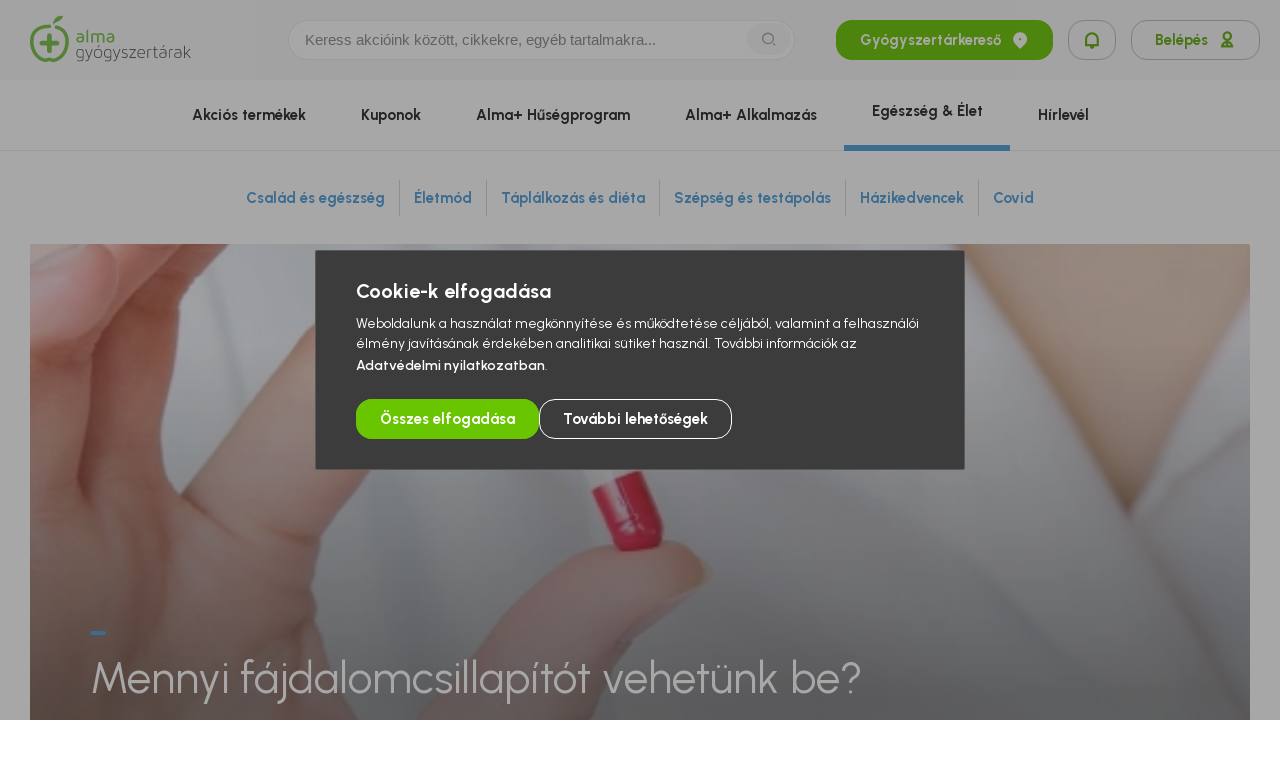

--- FILE ---
content_type: text/html; charset=UTF-8
request_url: https://almapatika.hu/magazin/csalad-es-egeszseg/egeszsegmegorzes/mennyi-fajdalomcsillapitot-vehetunk-be
body_size: 23083
content:
<!DOCTYPE html>
<html lang="hu">
<head>
    <link rel="icon" type="image/png" sizes="32x38" href="/favicon.png">
    <meta charset="UTF-8">
    <meta http-equiv="X-UA-Compatible" content="IE=edge">
    <meta name="viewport" content="width=device-width, initial-scale=1.0, maximum-scale=5.0" />
    <meta name="google-site-verification" content="ZXc1J9BYsestRk82Mzudt-MuGGYXE-5wLqOybQIZr1c" />
    <link rel="preconnect" href="https://fonts.googleapis.com">
    <link rel="preconnect" href="https://fonts.gstatic.com" crossorigin>
    <link href="https://fonts.googleapis.com/css2?family=Urbanist:ital,wght@0,100..900;1,100..900&display=swap" rel="stylesheet">


    
    <title>Mennyi fájdalomcsillapítót vehetünk be? - Almapatikák</title>

    <meta name="author" content="author.content">
<meta property="og:site_name" content="Alma Gyógyszertárak">
<meta property="og:title" content="Mennyi fájdalomcsillapítót vehetünk be? - Almapatikák">
<meta name="description" content="Hajlamosak vagyunk azt hinni, hogy a vény nélkül kapható fájdalomcsillapítókat bátran szedhetjük, komolyabb bajunk nem lehet tőlük. Pedig ha nem az előírások szerint alkalmazzuk őket, akkor ezek a gyógyszerek is okozhatnak gondot. Miért kell csínján bánni a paracetamollal és az ibuprofennel?">
<meta property="og:description" content="Hajlamosak vagyunk azt hinni, hogy a vény nélkül kapható fájdalomcsillapítókat bátran szedhetjük, komolyabb bajunk nem lehet tőlük. Pedig ha nem az előírások szerint alkalmazzuk őket, akkor ezek a gyógyszerek is okozhatnak gondot. Miért kell csínján bánni a paracetamollal és az ibuprofennel?">
<meta property="og:type" content="website">
<meta property="og:image" content="https://almapatika.hu/uploads/cover/cGV4ZWxzLWFydGVtLXBvZHJlei00NDkyMDY1XzFf.jpg">
<meta name="csrf-param" content="_csrf_17bf7b6c5f3919d434c1139bc1913170">
<meta name="csrf-token" content="INdlKi-KOCNOEBxT-q5pHjBkOKuLh0asldtPj_u62KhonQMeY991aihWaiGKmxAoRjJvybrdFv7xrTfBie2p_w==">

<link href="/assets/5cae5c22/f6ea1a77/css/bootstrap-grid.min.css" rel="stylesheet">
<link href="/assets/5cae5c22/f6ea1a77/css/bootstrap-utilities.min.css" rel="stylesheet">
<link href="/assets/5cae5c22/f6ea1a77/css/swiper.min.css" rel="stylesheet">
<link href="/assets/ad110189/f6ea1a77/css/jquery-ui.min.css" rel="preload" as="style" onload="this.onload=null;this.rel=&#039;stylesheet&#039;">
<link href="/assets/95101808/f6ea1a77/css/style.css" rel="stylesheet">
<link href="/assets/95101808/f6ea1a77/css/add-to-calendar.css" rel="stylesheet">
    
    <script>
        var baseUrl = 'https://almapatika.hu',
            appAsset = '/assets/95101808/f6ea1a77',
            controller = 'blog',
            action = 'blog-endpage',
            signedIn = false,
            isTouchscreen = false,
            isReferralEnabled = true;
    </script>
</head>

<body class="blog blog-endpage  macintosh desktop">



<header class="header">
    <div class="header__top">
        <a href="/patika-kereso" class="pharmacy-finder-mobile-button d-md-none ">Gyógyszertárkereső<i class="ri-map-pin-2-fill"></i></a>
        <div class="container navbar-container-mobile">
            <div class="row align-items-center justify-content-between">
                <div class="header__logo-container col-lg-2">
                    <a href="/" class="header__logo" title="Alma Gyágyszertárak">
                        <svg xmlns="http://www.w3.org/2000/svg" viewBox="0 0 161 46.38866" width="161" height="48" class="alma-logo">
    <defs>
        <style>.a{fill:#72be44;}.b{fill:#58595b;}</style>
    </defs>
    <path class="a"
          d="M46.33267,23.70551a2.3996,2.3996,0,0,1,1.1444-2.11106,5.62177,5.62177,0,0,1,3.1499-.761,12.42521,12.42521,0,0,1,1.65634.10577,2.22119,2.22119,0,0,0-.62762-1.64873,2.85282,2.85282,0,0,0-1.88517-.50117,7.93113,7.93113,0,0,0-2.52292.45493V17.82094a7.66689,7.66689,0,0,1,2.7583-.49251,4.118,4.118,0,0,1,2.943.98438A3.72929,3.72929,0,0,1,53.98735,21.148v2.6251a2.96779,2.96779,0,0,1-.05911.58729,3.5511,3.5511,0,0,1-.27655.74711,2.53543,2.53543,0,0,1-.596.78826,3.03079,3.03079,0,0,1-1.12814.586,6.25555,6.25555,0,0,1-3.50626-.00739A3.31068,3.31068,0,0,1,47.282,25.8801a2.54523,2.54523,0,0,1-.61305-.80494,2.892,2.892,0,0,1-.27993-.77181,3.18865,3.18865,0,0,1-.05636-.59784m1.669-.01774c0,1.0302.72979,1.54086,2.18958,1.54086h.02618q2.063,0,2.06588-1.47922V22.27674a10.7862,10.7862,0,0,0-1.58287-.114,4.54163,4.54163,0,0,0-.76568.0665,6.831,6.831,0,0,0-.86426.20773,1.68341,1.68341,0,0,0-.76547.4695,1.11544,1.11544,0,0,0-.30336.7813"/>
    <rect class="a" x="56.48471" y="14.00185" width="1.66668" height="12.58674"/>
    <path class="a"
          d="M61.23555,26.58851V18.22113A8.35379,8.35379,0,0,1,65.02109,17.31a4.0538,4.0538,0,0,1,2.43531.688,8.9721,8.9721,0,0,1,3.345-.688,3.81724,3.81724,0,0,1,2.69518.89846,3.27927,3.27927,0,0,1,.96454,2.51638v5.86367H72.79252V20.60916a1.97665,1.97665,0,0,0-.38147-1.26769,1.86159,1.86159,0,0,0-1.5016-.48006,6.43327,6.43327,0,0,0-2.44818.5094,3.75765,3.75765,0,0,1,.21469,1.30252v5.91518H67.00527V20.629a1.81562,1.81562,0,0,0-.42453-1.26874,2.30422,2.30422,0,0,0-1.6823-.46465,7.5084,7.5084,0,0,0-1.99643.27929v7.41361Z"/>
    <path class="a"
          d="M76.59007,23.70551a2.40042,2.40042,0,0,1,1.1423-2.11106,5.63609,5.63609,0,0,1,3.15349-.761,12.37327,12.37327,0,0,1,1.65486.10577,2.23221,2.23221,0,0,0-.62868-1.64873,2.84235,2.84235,0,0,0-1.88327-.50117,7.93643,7.93643,0,0,0-2.52419.45493V17.82094a7.66463,7.66463,0,0,1,2.75789-.49251,4.118,4.118,0,0,1,2.94238.98438A3.71736,3.71736,0,0,1,84.24307,21.148v2.6251a2.90587,2.90587,0,0,1-.05848.58729,3.32518,3.32518,0,0,1-.27549.74711,2.51388,2.51388,0,0,1-.59722.78826,3.02682,3.02682,0,0,1-1.12646.586,6.24372,6.24372,0,0,1-3.50287-.00739,3.30955,3.30955,0,0,1-1.14419-.59426,2.5496,2.5496,0,0,1-.61136-.80494,2.93348,2.93348,0,0,1-.28225-.77181,3.49506,3.49506,0,0,1-.05468-.59784m1.6669-.01774c0,1.0302.73211,1.54086,2.1919,1.54086h.02724q2.06586,0,2.06461-1.47922V22.27674a10.8413,10.8413,0,0,0-1.58583-.114,4.54119,4.54119,0,0,0-.76272.0665,6.96513,6.96513,0,0,0-.86512.20773,1.69425,1.69425,0,0,0-.76567.4695,1.12487,1.12487,0,0,0-.30441.7813"/>
    <path class="a"
          d="M27.42735,5.84811c2.913-1.331,5.099-2.99938,5.54722-5.5812a7.802,7.802,0,0,0-8.053,2.67724,12.02191,12.02191,0,0,0-1.93521,6.02727,13.07468,13.07468,0,0,1,4.441-3.12331"/>
    <path class="a"
          d="M19.41915,17.46677a2.32887,2.32887,0,0,0-2.33314,2.331V25.067H11.81555a2.331,2.331,0,1,0,0,4.66205H17.086V35.001a2.33177,2.33177,0,0,0,4.66353,0V29.729h5.26793a2.331,2.331,0,1,0,0-4.66205H21.74954V19.7978a2.32735,2.32735,0,0,0-2.33039-2.331"/>
    <path class="a"
          d="M26.89505,9.66328a1.7497,1.7497,0,0,0-.9086,3.37938c6.2065,1.67343,9.3488,5.8284,9.3488,12.35916,0,8.93441-4.80666,15.94923-11.97875,17.48186a5.98519,5.98519,0,0,1-.80178-.292,8.21214,8.21214,0,0,0-3.10241-.78827,8.91119,8.91119,0,0,0-3.39246.71522,5.36446,5.36446,0,0,1-.91662.29069c-6.965-1.66646-11.64141-8.657-11.64141-17.40754,0-10.86538,8.65363-13.14469,15.91566-13.14469a1.7488,1.7488,0,0,0,0-3.49759C7.07858,8.75954,0,14.82481,0,25.40182c0,10.41637,5.77205,18.781,14.36383,20.81669a4.878,4.878,0,0,0,2.93014-.4277,5.4808,5.4808,0,0,1,2.09163-.48934,4.98375,4.98375,0,0,1,1.82015.51446,5.67283,5.67283,0,0,0,2.17017.57273,3.15233,3.15233,0,0,0,.62191-.06418C32.8725,44.476,38.83559,36.069,38.83559,25.40182c0-8.0733-4.23963-13.66359-11.94054-15.73854"/>
    <path class="svg-path b"
          d="M50.155,33.101a4.43617,4.43617,0,0,1,1.88348.327,2.89857,2.89857,0,0,1,1.03737.77138,2.12352,2.12352,0,0,1,.44586.88981,3.68125,3.68125,0,0,1,.0912.68081v6.77184a4.045,4.045,0,0,1-.14588,1.06207,2.17825,2.17825,0,0,1-.56429.962,3.09455,3.09455,0,0,1-1.16551.69918,5.79291,5.79291,0,0,1-1.94808.27212,10.27168,10.27168,0,0,1-1.35635-.08149,8.66285,8.66285,0,0,1-1.0834-.209v-.85308q.43574.10862,1.02577.19949a8.55684,8.55684,0,0,0,1.29808.09078,5.59611,5.59611,0,0,0,1.5795-.182,2.28936,2.28936,0,0,0,.91683-.4828,1.49522,1.49522,0,0,0,.42643-.68272,2.775,2.775,0,0,0,.10914-.76483V41.46074a6.83239,6.83239,0,0,1-2.45093.4638,5.88476,5.88476,0,0,1-1.36184-.16361,3.073,3.073,0,0,1-1.26157-.63543,3.413,3.413,0,0,1-.935-1.316,5.64673,5.64673,0,0,1-.36332-2.206,5.9399,5.9399,0,0,1,.39139-2.35995,3.55385,3.55385,0,0,1,.97383-1.36184,3.07156,3.07156,0,0,1,1.24679-.62635A5.39172,5.39172,0,0,1,50.155,33.101m2.55015,2.64178a1.70635,1.70635,0,0,0-.1273-.64113,1.45255,1.45255,0,0,0-.42643-.56893,2.3706,2.3706,0,0,0-.78974-.41566,3.9063,3.9063,0,0,0-1.21639-.16256,4.30276,4.30276,0,0,0-.96244.11717,2.17436,2.17436,0,0,0-.94384.49694,2.75362,2.75362,0,0,0-.71713,1.10155,5.44461,5.44461,0,0,0-.28141,1.93309,5.04547,5.04547,0,0,0,.27233,1.82437,2.59174,2.59174,0,0,0,.699,1.04772,2.19859,2.19859,0,0,0,.962.47837,5.02858,5.02858,0,0,0,1.08044.11737,6.05656,6.05656,0,0,0,2.45093-.524Zm6.28144,5.14692q-.72609-1.924-1.4524-3.81257-.7261-1.88823-1.43426-3.81277h-.98015l3.43109,8.79148q-.19981.398-.381.86089a5.09492,5.09492,0,0,1-.42686.85181,2.445,2.445,0,0,1-.59.65274,1.36665,1.36665,0,0,1-.85329.26262,2.17276,2.17276,0,0,1-.381-.04011,1.64433,1.64433,0,0,1-.36332-.10513V45.374a3.413,3.413,0,0,0,.36332.10893,1.93811,1.93811,0,0,0,.47182.05446,2.57207,2.57207,0,0,0,.69918-.09985,2.11207,2.11207,0,0,0,.70784-.37239,3.2937,3.2937,0,0,0,.681-.74415,5.55172,5.55172,0,0,0,.59912-1.19823l3.68548-9.85841h-.96243Zm9.03217-7.7887a5.76108,5.76108,0,0,1,1.44629.19063,3.33059,3.33059,0,0,1,1.32827.69011,3.67241,3.67241,0,0,1,.97362,1.38865,5.84549,5.84549,0,0,1,.3821,2.28754,5.8419,5.8419,0,0,1-.3821,2.28754,3.7561,3.7561,0,0,1-.97362,1.39815,3.17478,3.17478,0,0,1-1.32827.68989,5.859,5.859,0,0,1-2.89278,0,3.17927,3.17927,0,0,1-1.32849-.68989,3.76045,3.76045,0,0,1-.9732-1.39815,5.8419,5.8419,0,0,1-.3821-2.28754,5.84549,5.84549,0,0,1,.3821-2.28754,3.67657,3.67657,0,0,1,.9732-1.38865,3.33552,3.33552,0,0,1,1.32849-.69011,5.76249,5.76249,0,0,1,1.44649-.19063m0,8.26077a4.3529,4.3529,0,0,0,1.32173-.18957,2.38033,2.38033,0,0,0,1.01373-.623,2.97046,2.97046,0,0,0,.65147-1.14757,6.56375,6.56375,0,0,0,0-3.487,2.9679,2.9679,0,0,0-.65147-1.14736,2.37829,2.37829,0,0,0-1.01373-.623,4.346,4.346,0,0,0-1.32173-.18979,4.258,4.258,0,0,0-1.31265.18979,2.45283,2.45283,0,0,0-1.01373.623,2.90673,2.90673,0,0,0-.66076,1.14736,6.575,6.575,0,0,0,0,3.487,2.9092,2.9092,0,0,0,.66076,1.14757,2.455,2.455,0,0,0,1.01373.623,4.26479,4.26479,0,0,0,1.31265.18957m1.83768-12.1278-1.74669,2.48746h-.69159l1.41926-2.48746Zm7.98491,3.867a4.43787,4.43787,0,0,1,1.88369.327,2.90039,2.90039,0,0,1,1.03738.77138,2.12859,2.12859,0,0,1,.44585.88981,3.69456,3.69456,0,0,1,.091.68081v6.77184a4.03625,4.03625,0,0,1-.14588,1.06207,2.17832,2.17832,0,0,1-.56428.962,3.093,3.093,0,0,1-1.16552.69918,5.79206,5.79206,0,0,1-1.94808.27212,10.27179,10.27179,0,0,1-1.35635-.08149,8.66285,8.66285,0,0,1-1.0834-.209v-.85308q.43574.10862,1.02577.19949a8.55684,8.55684,0,0,0,1.29808.09078,5.59408,5.59408,0,0,0,1.5795-.182,2.28936,2.28936,0,0,0,.91683-.4828,1.49576,1.49576,0,0,0,.42664-.68272,2.78263,2.78263,0,0,0,.10894-.76483V41.46074a6.83248,6.83248,0,0,1-2.45094.4638,5.88476,5.88476,0,0,1-1.36184-.16361,3.073,3.073,0,0,1-1.26157-.63543,3.413,3.413,0,0,1-.935-1.316,5.64673,5.64673,0,0,1-.36332-2.206,5.9399,5.9399,0,0,1,.39139-2.35995,3.55385,3.55385,0,0,1,.97383-1.36184,3.07156,3.07156,0,0,1,1.24679-.62635,5.39172,5.39172,0,0,1,1.21048-.15432m2.55016,2.64178a1.70627,1.70627,0,0,0-.12709-.64113,1.45531,1.45531,0,0,0-.42665-.56893A2.36852,2.36852,0,0,0,79.048,34.117a3.90534,3.90534,0,0,0-1.21639-.16256,4.30261,4.30261,0,0,0-.96243.11717,2.17439,2.17439,0,0,0-.94385.49694,2.75362,2.75362,0,0,0-.71713,1.10155,5.44464,5.44464,0,0,0-.2814,1.93309,5.04549,5.04549,0,0,0,.27232,1.82437,2.59166,2.59166,0,0,0,.699,1.04772,2.19851,2.19851,0,0,0,.962.47837,5.02865,5.02865,0,0,0,1.08044.11737,6.05664,6.05664,0,0,0,2.45094-.524Zm6.28165,5.14692q-.72673-1.924-1.45241-3.81257-.72642-1.88823-1.43425-3.81277h-.98037l3.43109,8.79148q-.20011.398-.381.86089a5.09492,5.09492,0,0,1-.42686.85181,2.44485,2.44485,0,0,1-.59.65274,1.36665,1.36665,0,0,1-.85329.26262,2.173,2.173,0,0,1-.381-.04011,1.6387,1.6387,0,0,1-.3631-.10513V45.374a3.39238,3.39238,0,0,0,.3631.10893,1.93991,1.93991,0,0,0,.472.05446,2.57162,2.57162,0,0,0,.699-.09985,2.11283,2.11283,0,0,0,.70805-.37239,3.29806,3.29806,0,0,0,.68082-.74415,5.56133,5.56133,0,0,0,.59911-1.19823l3.68527-9.85841h-.962Zm6.10019-5.35225a1.45768,1.45768,0,0,1,.17226-.73675,1.40037,1.40037,0,0,1,.47224-.49146,2.04308,2.04308,0,0,1,.69876-.273,4.15663,4.15663,0,0,1,.83492-.08169,4.38523,4.38523,0,0,1,1.28944.17817,6.77607,6.77607,0,0,1,.9981.38464v-.88982a8.54929,8.54929,0,0,0-1.07072-.36331,4.96834,4.96834,0,0,0-1.30738-.16318,4.01164,4.01164,0,0,0-1.37071.20857,2.75339,2.75339,0,0,0-.935.54465,1.98687,1.98687,0,0,0-.52649.78109,2.63611,2.63611,0,0,0-.1634.91641,1.77939,1.77939,0,0,0,.37239,1.20773,2.70182,2.70182,0,0,0,.9257.68082,6.47007,6.47007,0,0,0,1.198.40807,10.09193,10.09193,0,0,1,1.19823.36331,2.71669,2.71669,0,0,1,.92612.5628,1.32535,1.32535,0,0,1,.37239,1.00761,1.25754,1.25754,0,0,1-.65357,1.16193,3.28407,3.28407,0,0,1-1.67027.38146,5.34029,5.34029,0,0,1-1.44354-.19083,6.74891,6.74891,0,0,1-1.27994-.49948v.94427a7.31916,7.31916,0,0,0,1.20732.445,5.7783,5.7783,0,0,0,1.55247.19042,3.60963,3.60963,0,0,0,2.39625-.6825,2.45269,2.45269,0,0,0,.42686-3.11085,2.71376,2.71376,0,0,0-.92612-.79165,5.44519,5.44519,0,0,0-1.19824-.45514q-.6444-.1634-1.19823-.34558a3.02135,3.02135,0,0,1-.9259-.47288.97971.97971,0,0,1-.372-.81888m13.14418,5.73327h-5.39185l5.31922-7.22551v-.78088h-6.2635v.81719h5.156q-1.34391,1.8154-2.65972,3.59471-1.31634,1.7793-2.64136,3.59449v.799h6.48116Zm5.3824-8.15152a3.73766,3.73766,0,0,1,1.585.29977,3.23941,3.23941,0,0,1,1.05954.7623,3.65735,3.65735,0,0,1,.65232,1.0169,5.8916,5.8916,0,0,1,.34388,1.06207,5.64127,5.64127,0,0,1,.12709.90754c.01183.26621.01795.44818.01795.54465q0,.30906-.00908.38126c-.00613.04877-.00887.079-.00887.09077H108.2957a2.13473,2.13473,0,0,0,.16382.78511,2.49538,2.49538,0,0,0,1.03653,1.83514,3.86264,3.86264,0,0,0,2.12836.53895,7.58428,7.58428,0,0,0,1.573-.15918,4.34193,4.34193,0,0,0,1.30082-.47667v.92612a5.4772,5.4772,0,0,1-1.39688.42685,8.96763,8.96763,0,0,1-1.54127.13595,5.98,5.98,0,0,1-1.48766-.19041,3.44408,3.44408,0,0,1-1.342-.68082,3.51843,3.51843,0,0,1-.97067-1.33461,5.3712,5.3712,0,0,1-.37175-2.15158q0-.34422.04517-.83493a5.88745,5.88745,0,0,1,.19021-1.01668,5.0215,5.0215,0,0,1,.4163-1.03484,3.54655,3.54655,0,0,1,.70636-.91662,3.39325,3.39325,0,0,1,1.06017-.66266,3.9555,3.9555,0,0,1,1.49378-.25438m-.054.8535a2.59735,2.59735,0,0,0-2.15814.89846,4.24544,4.24544,0,0,0-.79207,2.51469h5.88224c0-.10935-.02111-.3479-.064-.71733a3.6973,3.6973,0,0,0-.346-1.15285,3.02881,3.02881,0,0,0-.874-1.07136,2.5798,2.5798,0,0,0-1.64808-.47161m8.38773.21811a10.75424,10.75424,0,0,1,1.87883-.21807v-.8535a9.6221,9.6221,0,0,0-1.42539.09965q-.66213.10038-1.20709.23643a9.51315,9.51315,0,0,0-.94217.28119q-.39771.14535-.58265.21808v8.1151h.90754V34.5182q.52629-.14535,1.37093-.32743m7.01678,7.15287a2.54322,2.54322,0,0,1-.581-.06354,1.21029,1.21029,0,0,1-.4811-.22631,1.077,1.077,0,0,1-.327-.44374,1.91541,1.91541,0,0,1-.118-.73338V34.06346h2.54192v-.799h-2.54192V30.77718h-.90755v2.48724h-1.41609v.799h1.41609v5.86387a2.601,2.601,0,0,0,.26326,1.27994,1.78222,1.78222,0,0,0,.63522.681,1.94558,1.94558,0,0,0,.76251.263,5.79523,5.79523,0,0,0,.64471.04539,4.19,4.19,0,0,0,.62636-.04539,4.53846,4.53846,0,0,0,.55372-.1178V41.18a2.936,2.936,0,0,1-.49926.12287,3.73935,3.73935,0,0,1-.57188.04074m6.08212-8.22452a3.27067,3.27067,0,0,1,3.75788,3.68569v2.68674a2.31582,2.31582,0,0,1-.40047,1.43446,2.82591,2.82591,0,0,1-.96432.81677,3.59291,3.59291,0,0,1-1.17438.37239,7.99433,7.99433,0,0,1-1.0283.08148,7.62918,7.62918,0,0,1-1.0646-.091,3.96208,3.96208,0,0,1-1.21048-.38231,2.78369,2.78369,0,0,1-.992-.8383,2.34084,2.34084,0,0,1-.40912-1.43848,2.43987,2.43987,0,0,1,.254-1.16572,2.52966,2.52966,0,0,1,.65358-.79228,3.21406,3.21406,0,0,1,.88982-.50095,6.04454,6.04454,0,0,1,.96179-.27338,6.118,6.118,0,0,1,.86257-.10936q.39045-.018.59-.01815a10.22924,10.22924,0,0,1,1.38865.07262q.49906.07283.71756.10914a2.793,2.793,0,0,0-.69687-2.07474,3.03778,3.03778,0,0,0-2.19845-.68483,6.76631,6.76631,0,0,0-1.52882.15432q-.66056.15453-.96813.24488V33.5369a9.22748,9.22748,0,0,1,1.14377-.29069,7.43061,7.43061,0,0,1,1.41631-.12709m2.85034,4.4843q-.18144-.03578-.7509-.09964a13.81158,13.81158,0,0,0-1.47479-.06354,8.57447,8.57447,0,0,0-.96813.06354,3.63588,3.63588,0,0,0-1.0494.28119,2.32883,2.32883,0,0,0-.84146.61728,1.55723,1.55723,0,0,0-.3439,1.053,1.61356,1.61356,0,0,0,.28035.98058,1.92446,1.92446,0,0,0,.69686.58983,2.95978,2.95978,0,0,0,.89551.28162,6.01409,6.01409,0,0,0,.8955.07262,5.7327,5.7327,0,0,0,.86871-.07262,2.90708,2.90708,0,0,0,.86891-.27254,1.769,1.769,0,0,0,.66012-.57188,1.65,1.65,0,0,0,.26262-.9713Zm-.80325-8.36949-1.74733,2.50561h-.69158l1.41969-2.50561Zm6.38594,4.95684a10.75447,10.75447,0,0,1,1.87883-.21807v-.8535a9.61625,9.61625,0,0,0-1.425.09965q-.66277.10038-1.20711.23643a9.52444,9.52444,0,0,0-.94257.28119q-.39711.14535-.58266.21808v8.1151h.908V34.5182q.52629-.14535,1.3705-.32743m6.5088-1.07154a3.27043,3.27043,0,0,1,3.75788,3.68569v2.68652a2.31548,2.31548,0,0,1-.40046,1.43447,2.82416,2.82416,0,0,1-.96433.81676,3.59086,3.59086,0,0,1-1.17438.37239,7.95452,7.95452,0,0,1-1.0283.0817,7.63361,7.63361,0,0,1-1.0646-.0912,3.96136,3.96136,0,0,1-1.21048-.3821,2.78742,2.78742,0,0,1-.992-.8383,2.34144,2.34144,0,0,1-.40912-1.43868,2.44143,2.44143,0,0,1,.254-1.16551,2.53276,2.53276,0,0,1,.65358-.7925,3.21432,3.21432,0,0,1,.88982-.50095,6.19553,6.19553,0,0,1,1.82457-.38252q.39013-.018.58983-.01816a10.27611,10.27611,0,0,1,1.38887.07241q.499.07315.71733.10936a2.79187,2.79187,0,0,0-.69685-2.07475,3.03788,3.03788,0,0,0-2.19846-.68483,6.7798,6.7798,0,0,0-1.52882.15411q-.66055.15453-.96813.24488v-.87123a9.31465,9.31465,0,0,1,1.14376-.29069,7.4508,7.4508,0,0,1,1.41632-.12687m2.85035,4.4843q-.18114-.03579-.75091-.09986a13.814,13.814,0,0,0-1.47479-.06333,8.57224,8.57224,0,0,0-.96812.06333,3.65146,3.65146,0,0,0-1.04941.2812,2.33139,2.33139,0,0,0-.84147.61727,1.55762,1.55762,0,0,0-.34389,1.053,1.61455,1.61455,0,0,0,.28035.98059,1.92682,1.92682,0,0,0,.69685.59,2.97545,2.97545,0,0,0,.89551.28161,6.04128,6.04128,0,0,0,.89551.07262,5.76345,5.76345,0,0,0,.86892-.07262,2.914,2.914,0,0,0,.8687-.27253,1.76765,1.76765,0,0,0,.66013-.57189,1.65073,1.65073,0,0,0,.26262-.97151Zm6.22719-.34512,3.7579-3.99412h-1.2164l-4.39353,4.70238V29.8693h-.90753V42.06971h.90753V39.23752l1.25291-1.34326,3.649,4.17545H161Z"/>
</svg>
                    </a>
                </div>

                <div class="searchbar-wrapper col-11 col-lg-5 mr-0 mr-md-5 mr-xl-0 pr-4 pr-md-5 pr-xl-0">
                    <div class="searchbar">
                        <form autocomplete="off" action="/kereses">
                            <div class="searchbar__inner search-input-wrapper d-flex align-items-center">
                                <input value="" name="q" id="mainSearch" class="searchbar__input" type="text" placeholder="Keress akcióink között, cikkekre, egyéb tartalmakra...">
                                <button class="searchbar__button d-lg-block d-none" type="submit" title="Keresés">
                                    <i class="ri ri-search-2-line"></i>
                                </button>
                                <button class="searchbar__button d-lg-none d-block" type="button" title="Keresés">
                                    <i class="ri ri-search-2-line"></i>
                                </button>
                            </div>
                        </form>
                    </div>
                    <button data-action="open-login-modal" class="button d-lg-none d-flex button-secondary w-auto px-4" title="Értesítések">
                        <i class="m-0 ri-notification-line"></i>
                                            </button>
                </div>
                <div class="header__button-container col-1 col-lg-3 offset-lg-1 offset-xl-0 col-xl-4 pr-xl-0">
                    <a title="Gyógyszertárkereső" href="/patika-kereso" class="button d-none d-md-flex button-primary search_button mr-4">
                        Gyógyszertárkereső
                        <i class="ri-map-pin-2-fill"></i>
                    </a>
                    <button title="Értesítések" data-action="open-login-modal" class="button d-md-flex button-secondary mr-4 px-4">
                        <i class="m-0 ri-notification-line"></i>
                                            </button>
                                            <button data-action="open-login-modal" class="button d-md-flex button-secondary" title="Belépés">
                            Belépés
                            <i class="ri-user-2-line"></i>
                        </button>
                                        <button class="dark-mode-button d-none">
                        <img loading="lazy" class="dark-mode-button__element dark-mode-button__element--moon" src="/assets/95101808/f6ea1a77/images/moon_dark-mode_btn.svg" alt="dark-mood-button">
                        <img loading="lazy" class="dark-mode-button__element dark-mode-button__element--sun" src="/assets/95101808/f6ea1a77/images/sun_dark-mode_btn.svg" alt="dark-mood-button">
                    </button>
                </div>
                <div class="d-lg-none position-relative">
                    <button id="dropdown_ham-button_navbar" title="Hamburger menü">
                        <span class="bar1"></span>
                        <span class="bar2"></span>
                        <span class="bar3"></span>
                    </button>
                </div>
            </div>
        </div>
    </div>
    <nav class="header__navigation" id="navigation">
        <div class="container subheader-container">
                        <nav class="main-nav">
                <ul>
                    <li>
                        <a href="/patika-kereso" class="button button-primary d-lg-none search-button--mobile mt-0 mb-0">
                            Gyógyszertárkereső
                            <i class="ri-map-pin-2-fill"></i>
                        </a>
                    </li>
                    <li class="d-lg-none pt-0">
                                                    <button data-action="open-login-modal" class="button d-md-flex button-secondary">
                                Belépés
                                <i class="ri-user-2-line"></i>
                            </button>
                                            </li>
                    <li class="list-inline-item lvl-1">
                        <a class="main-nav__link main-nav__link--orange" href="/akcios-termekek">Akciós
                            termékek</a>
                    </li>
                    <li class="list-inline-item lvl-1">
                        <a class="main-nav__link main-nav__link--green" href="/kuponok">Kuponok</a>
                    </li>
                                        <li class="list-inline-item lvl-1">
                        <a class="main-nav__link main-nav__link--green" href="/huseg">Alma+
                            Hűségprogram</a>
                    </li>
                    <li class="list-inline-item lvl-1">
                        <a class="main-nav__link main-nav__link--green" href="/app">Alma+ Alkalmazás</a>
                    </li>
                                        <li class="list-inline-item lvl-1">
                        <a class="main-nav__link main-nav__link--blue active" href="/magazin">Egészség &
                            Élet</a>
                    </li>
                    <!-- <li class="list-inline-item lvl-1">
                        <a class="main-nav__link main-nav__link--purple" href="/betegseglexikon">Betegséglexikon</a>
                    </li> -->
                    <li class="list-inline-item lvl-1 d-none">
                        <a class="main-nav__link main-nav__link--green" href="/egeszseg-coach">Egészségprogramok</a>
                    </li>
                                            <li class="list-inline-item lvl-1">
                            <a class="main-nav__link main-nav__link--green" href="/hirlevel">Hírlevél</a>
                        </li>
                                                        </ul>
                <p class="nav-mobile-disclaimer">Alma Gyógyszertárak 2026 <br> © Minden Jog Fenntartva. Design by MelkwegDigital</p>
            </nav>
        </div>
    </nav>
</header>
<div class="base-modal-wrapper log-in-alert-modal-wrapper">
    <div class="base-modal">
        <span class="base-modal__title">Lorem ipsum dolor sit amet.</span>
        <span class="base-modal__subtitle">Lorem ipsum dolor sit amet, consectetur adipisicing elit. Asperiores harum iure, iusto quam rem vel?</span>
        <button class="base-modal__close-btn login-modal__close-btn" data-action="close-modal">
            <i class="ri-close-line"></i>
        </button>
    </div>
    <div class="base-modal-overlay" data-action="close-modal"></div>
</div>

<div class="base-modal-wrapper app-qr-code-modal-wrapper">
    <div class="base-modal">
        <span class="base-modal__title">Alma+ alkalmazás</span>
        <span class="base-modal__subtitle">Töltsd le te is és próbáld ki<br>azonnali kedvezményeinket!</span>
        <div class="base-modal__image-wrapper mb-4 mt-4 mt-lg-5">
            <img src="/assets/95101808/f6ea1a77/images/loyalty-page/loyalty-app-qr-code--rounded-corners.png" alt="App qr code">
        </div>
        <div class="base-modal__application-badges">
            <a href="https://play.google.com/store/apps/details?id=hu.almapatika.alma_patikak" target="_blank" data-action-track="google-play">
                <img class="loyalty-hero__application-badge"
                     src="/assets/95101808/f6ea1a77/images/badges/googla-play.png" alt="Google play">
            </a>
            <a target="_blank" href="https://apps.apple.com/us/app/alma/id6449091902">
                <img class="loyalty-hero__application-badge"
                     src="/assets/95101808/f6ea1a77/images/badges/app-store.png" alt="App store" data-action-track="app-store">
            </a>
        </div>
        <button class="base-modal__close-btn login-modal__close-btn" data-action="close-modal">
            <i class="ri-close-line"></i>
        </button>
    </div>
    <div class="base-modal-overlay" data-action="close-modal"></div>
</div>

<main>
    
<section class="blog-endpage-section">
    <div class="container">
        <ul class="breadcrumb d-md-none">
            <li><a class="breadcrumb-item" href="/">Főoldal</a></li>
            <li><a class="breadcrumb-item" href="/magazin">Egészség & Élet</a></li>
        </ul>
        <div class="row">
            <div class="col-lg-10 offset-lg-1">
                <div class="blog-categories-nav">
                                                <a class="blog-categories-nav__item"
                               href="/magazin/csalad-es-egeszseg">Család és egészség</a>
                                                    <a class="blog-categories-nav__item"
                               href="/magazin/eletmod">Életmód</a>
                                                    <a class="blog-categories-nav__item"
                               href="/magazin/taplalkozas-es-dieta">Táplálkozás és diéta</a>
                                                    <a class="blog-categories-nav__item"
                               href="/magazin/szepseg-es-testapolas">Szépség és testápolás</a>
                                                    <a class="blog-categories-nav__item"
                               href="/magazin/hazikedvencek">Házikedvencek</a>
                                                    <a class="blog-categories-nav__item"
                               href="/magazin/covid">Covid</a>
                                        </div>
            </div>
            <div
                class="col-12">
                <div
                    class="blog-endpage-head">
                                        
<a href="" class="blog-article-card">
    <img loading="lazy" class="article-bg-img " src="/uploads/cover/cGV4ZWxzLWFydGVtLXBvZHJlei00NDkyMDY1XzFf_w550_h453_ojpg.webp" alt=" Mennyi fájdalomcsillapítót vehetünk be?">
    <div class="blog-article-top-items">
        <div class="blog-article-dark-overlay"></div>
        <div class="blog-article-text-wrapper">
            <div class="article-card-text ">
                <div class="article-card-headline">
                    <div class="article-title-wrapper">
                        <div class="article-label">
                                                    </div>
                        <h3 class="article-title">
                            Mennyi fájdalomcsillapítót vehetünk be?                        </h3>
                    </div>
                </div>
                <p class="article-details">
                     2 perc olvasás - 2021. november 10.                </p>
                                    <div class="hashtag-list-wrapper">
                        <ul class="hashtag-list">
                            <object class="hashtag-list-object" data="" type="">
                                                                    <a href="/magazin/csalad-es-egeszseg/tema/fajdalom">
                                        <li class="hashtag-list-item">
                                            <button># fájdalom </button>
                                        </li>
                                    </a>
                                                                    <a href="/magazin/csalad-es-egeszseg/tema/fajdalomcsillapitas">
                                        <li class="hashtag-list-item">
                                            <button># fájdalomcsillapítás </button>
                                        </li>
                                    </a>
                                                                    <a href="/magazin/csalad-es-egeszseg/tema/fajdalomcsillapito">
                                        <li class="hashtag-list-item">
                                            <button># fájdalomcsillapító </button>
                                        </li>
                                    </a>
                                                                    <a href="/magazin/csalad-es-egeszseg/tema/paracetamol">
                                        <li class="hashtag-list-item">
                                            <button># paracetamol </button>
                                        </li>
                                    </a>
                                                                    <a href="/magazin/csalad-es-egeszseg/tema/ibuprofen">
                                        <li class="hashtag-list-item">
                                            <button># ibuprofen </button>
                                        </li>
                                    </a>
                                                            </object>
                        </ul>
                    </div>
                            </div>
        </div>
    </div>
    </a>

                </div>
            </div>
            <div class="col-lg-8">
                <div class="article-highlighted-text-wrapper article-highlighted-text">
                    <p>Hajlamosak vagyunk azt hinni, hogy a vény nélkül kapható fájdalomcsillapítókat bátran szedhetjük, komolyabb bajunk nem lehet tőlük. Pedig ha nem az előírások szerint alkalmazzuk őket, akkor ezek a gyógyszerek is okozhatnak gondot. Miért kell csínján bánni a paracetamollal és az ibuprofennel?</p>                </div>
                                <div class="text-wrapper text-wrapper--blue">
                    <p>Túl sok gyógyszert akkor sem szabad bevennünk, ha fájdalmaink nem enyhülnek, ilyenkor inkább orvoshoz kell fordulnunk, és ki kell derítenünk a panaszok okát, hogy a kezelés célzott lehessen. A betegtájékoztatóban rögzített ajánlott adagokat soha nem szabad túllépni, még akkor sem, ha a gyógyszermérgezéshez komoly túlzásokba kellene esnünk. Nálunk ez nem jellemző, de például az angolszász országokban, ahol a paracetamol-tartalmú fájdalomcsillapítók kontrollálatlan fogyasztása nagyon elterjedt, tényleges problémaként van jelen az ezzel összefüggő májkárosodás.</p>
<p><strong>Nem mindegy a körítés</strong></p>
<p>Nálunk a paracetamol kevésbé elterjedt, jellemzően csak a várandósság és szoptatás idején alkalmazzák kismamák. Viszont ez a hatóanyag forróitalporokban is előfordul, és típustól függően akár pár tasak elfogyasztásával is el lehet érni a 4000 milligrammban maximalizált napi mennyiséget. Emiatt ilyen készítmények alkalmazása mellett pláne figyelni kell a fájdalomcsillapítók használatára, jó legalább azokból más hatóanyagút választani. A paracetamol egyébként azért okozhat gondot, mert lebomlásakor normál esetben is keletkeznek toxikus anyagok, de azokkal a szervezet boldogul, gond nélkül lebontja azokat. Viszont ha túl nagy mennyiségben fogyasztjuk, akkor kimerül szervezetünk lebontáshoz szükséges enzimkészlete, és hányingerrel, hányással, rossz közérzettel, gyomorszájtájéki fájdalommal járó mérgezés alakul ki. Súlyos esetben történhet májkárosodás is.</p>
<p> </p>
<p><strong>Betartani a szabályokat</strong></p>
<p>A betegtájékoztató ajánlásait az ibuprofén-tartalmú fájdalomcsillapítóknál is be kell tartani, túlzásokba azoknál sem szabad esni. Ha ugyanis ezeket rendszeresen fogyasztjuk túlzott mértékben,   megemelkedik a trombózisok, a szívinfarktus és stroke kockázata. Ez a hatóanyag akkor alkalmazható biztonságosan, ha napi dózisa alacsonyabb 1200 milligrammnál. Figyelni kell a diklofenák-hatóanyagú fájdalomcsillapítókra is, az ajánlott mennyiségnél azokból sem szabad többet bevenni, mert ha ezt tesszük, akkor azzal szintén növeljük a szív- és érrendszeri problémák rizikóját.</p>                                    </div>
                <div class="article-facebook-share-box">
                    <img loading="lazy" src="/assets/95101808/f6ea1a77/images/s_icon.svg" alt="facebook-share">
                    <object class="facebook-share-desc">Hasznosnak találta amit olvasott?<br> Tetszett a cikk? Ossza
                        meg barátaival!
                    </object>
                    <a class="s-btn button button-primary button-primary--white">
                        Megosztás
                        <i class="ri-share-box-line"></i>
                    </a>
                </div>
                <hr class="block-divider">
                            </div>
                            <div class="col-lg-3 offset-lg-1">
                    <div class="sidebar-wrapper">
                                                    <div class="related-disease-wrapper mt-5">
                                <h3 class="related-disease-sidebar-title">Kapcsolódó betegségek</h3>
                                <ul class="related-disease-list">
                                                                            <li class="relared-disease-list-item"><a
                                                href="/betegseglexikon/ideggyogyaszati-problemak/migren">Migrén</a>
                                        </li>
                                                                    </ul>
                            </div>
                                                                    </div>
                </div>
                    </div>
        <div class="col-12">
            <div class="related-articles">
                <div class="block-nav">
                    <h4 class="block-nav-title">Érdekes lehet még...</h4>
                    <a class="block-nav-button block-nav-button--blue" href="/magazin">Tovább az
                        <span> &nbsp; Egészség &amp; Élet magazinra</span><i class="ri-arrow-right-line"></i></a>
                </div>
                                    <div class="row">
                                                    <div
                                class="col-lg-6 col-md-12 col-12 blog-article-card-wrapper ">
                                
<a href="/magazin/csalad-es-egeszseg/egeszsegmegorzes/ne-fajjon-a-fo" class="blog-article-card">
    <img loading="lazy" class="article-bg-img article-bg-img--double" src="/uploads/cover/47480d75-fcff-448e-bc1e-e819c3f1ab7c_w1040_h420_ojpeg.webp" alt=" Ne fájjon a fő">
    <div class="blog-article-top-items">
        <div class="blog-article-dark-overlay"></div>
        <div class="blog-article-text-wrapper">
            <div class="article-card-text article-card-text--half">
                <div class="article-card-headline">
                    <div class="article-title-wrapper">
                        <div class="article-label">
                                                    </div>
                        <h3 class="article-title">
                            Ne fájjon a fő                        </h3>
                    </div>
                </div>
                <p class="article-details">
                     6 perc olvasás - 2023-12-02                </p>
                            </div>
        </div>
    </div>
    </a>

                            </div>
                                                        <div
                                class="col-lg-3 col-md-12 col-12 blog-article-card-wrapper ">
                                
<a href="/magazin/csalad-es-egeszseg/egeszsegmegorzes/5-ok-ami-miatt-megfajdulhat-a-fejunk" class="blog-article-card">
    <img loading="lazy" class="article-bg-img " src="/uploads/cover/R2V0dHlJbWFnZXMtMTI3MjI0MDkzNw___w550_h453_ojpg.webp" alt=" 5 ok, ami miatt megfájdulhat a fejünk">
    <div class="blog-article-top-items">
        <div class="blog-article-dark-overlay"></div>
        <div class="blog-article-text-wrapper">
            <div class="article-card-text ">
                <div class="article-card-headline">
                    <div class="article-title-wrapper">
                        <div class="article-label">
                                                    </div>
                        <h3 class="article-title">
                            5 ok, ami miatt megfájdulhat a fejünk                        </h3>
                    </div>
                </div>
                <p class="article-details">
                     3 perc olvasás - 2022-05-05                </p>
                            </div>
        </div>
    </div>
    </a>

                            </div>
                                                        <div
                                class="col-lg-3 col-md-12 col-12 blog-article-card-wrapper ">
                                
<a href="/magazin/csalad-es-egeszseg/egeszsegmegorzes/fejfajas-csillapito-hatoanyagok-mi-segit-ha-faj-a-fejunk" class="blog-article-card">
    <img loading="lazy" class="article-bg-img " src="/uploads/cover/R2V0dHlJbWFnZXMtMTI5OTM1NzczOQ___w550_h453_ojpg.webp" alt=" Fejfájás-csillapító hatóanyagok: mi segít, ha fáj a fejünk?">
    <div class="blog-article-top-items">
        <div class="blog-article-dark-overlay"></div>
        <div class="blog-article-text-wrapper">
            <div class="article-card-text ">
                <div class="article-card-headline">
                    <div class="article-title-wrapper">
                        <div class="article-label">
                                                    </div>
                        <h3 class="article-title">
                            Fejfájás-csillapító hatóanyagok: mi segít, ha fáj a fejünk?                        </h3>
                    </div>
                </div>
                <p class="article-details">
                     3 perc olvasás - 2022-04-28                </p>
                            </div>
        </div>
    </div>
    </a>

                            </div>
                                                </div>
                            </div>
        </div>
    </div>
    </div>
    </section>
</main>

<footer class="footer">
    <div class="container">
        <div class="row align-items-center">
            <div class="col-md-6 col-12 pt-md-0 pt-5">
                <div class="row footer-list-wrapper mb-4">
                    <div class="col-lg-10">
                        <div class="footer-intro">
                            <div class="footer-intro__logo">
                                <svg xmlns="http://www.w3.org/2000/svg" viewBox="0 0 161 46.38866" width="161" height="48" class="alma-logo">
    <defs>
        <style>.a{fill:#72be44;}.b{fill:#58595b;}</style>
    </defs>
    <path class="a"
          d="M46.33267,23.70551a2.3996,2.3996,0,0,1,1.1444-2.11106,5.62177,5.62177,0,0,1,3.1499-.761,12.42521,12.42521,0,0,1,1.65634.10577,2.22119,2.22119,0,0,0-.62762-1.64873,2.85282,2.85282,0,0,0-1.88517-.50117,7.93113,7.93113,0,0,0-2.52292.45493V17.82094a7.66689,7.66689,0,0,1,2.7583-.49251,4.118,4.118,0,0,1,2.943.98438A3.72929,3.72929,0,0,1,53.98735,21.148v2.6251a2.96779,2.96779,0,0,1-.05911.58729,3.5511,3.5511,0,0,1-.27655.74711,2.53543,2.53543,0,0,1-.596.78826,3.03079,3.03079,0,0,1-1.12814.586,6.25555,6.25555,0,0,1-3.50626-.00739A3.31068,3.31068,0,0,1,47.282,25.8801a2.54523,2.54523,0,0,1-.61305-.80494,2.892,2.892,0,0,1-.27993-.77181,3.18865,3.18865,0,0,1-.05636-.59784m1.669-.01774c0,1.0302.72979,1.54086,2.18958,1.54086h.02618q2.063,0,2.06588-1.47922V22.27674a10.7862,10.7862,0,0,0-1.58287-.114,4.54163,4.54163,0,0,0-.76568.0665,6.831,6.831,0,0,0-.86426.20773,1.68341,1.68341,0,0,0-.76547.4695,1.11544,1.11544,0,0,0-.30336.7813"/>
    <rect class="a" x="56.48471" y="14.00185" width="1.66668" height="12.58674"/>
    <path class="a"
          d="M61.23555,26.58851V18.22113A8.35379,8.35379,0,0,1,65.02109,17.31a4.0538,4.0538,0,0,1,2.43531.688,8.9721,8.9721,0,0,1,3.345-.688,3.81724,3.81724,0,0,1,2.69518.89846,3.27927,3.27927,0,0,1,.96454,2.51638v5.86367H72.79252V20.60916a1.97665,1.97665,0,0,0-.38147-1.26769,1.86159,1.86159,0,0,0-1.5016-.48006,6.43327,6.43327,0,0,0-2.44818.5094,3.75765,3.75765,0,0,1,.21469,1.30252v5.91518H67.00527V20.629a1.81562,1.81562,0,0,0-.42453-1.26874,2.30422,2.30422,0,0,0-1.6823-.46465,7.5084,7.5084,0,0,0-1.99643.27929v7.41361Z"/>
    <path class="a"
          d="M76.59007,23.70551a2.40042,2.40042,0,0,1,1.1423-2.11106,5.63609,5.63609,0,0,1,3.15349-.761,12.37327,12.37327,0,0,1,1.65486.10577,2.23221,2.23221,0,0,0-.62868-1.64873,2.84235,2.84235,0,0,0-1.88327-.50117,7.93643,7.93643,0,0,0-2.52419.45493V17.82094a7.66463,7.66463,0,0,1,2.75789-.49251,4.118,4.118,0,0,1,2.94238.98438A3.71736,3.71736,0,0,1,84.24307,21.148v2.6251a2.90587,2.90587,0,0,1-.05848.58729,3.32518,3.32518,0,0,1-.27549.74711,2.51388,2.51388,0,0,1-.59722.78826,3.02682,3.02682,0,0,1-1.12646.586,6.24372,6.24372,0,0,1-3.50287-.00739,3.30955,3.30955,0,0,1-1.14419-.59426,2.5496,2.5496,0,0,1-.61136-.80494,2.93348,2.93348,0,0,1-.28225-.77181,3.49506,3.49506,0,0,1-.05468-.59784m1.6669-.01774c0,1.0302.73211,1.54086,2.1919,1.54086h.02724q2.06586,0,2.06461-1.47922V22.27674a10.8413,10.8413,0,0,0-1.58583-.114,4.54119,4.54119,0,0,0-.76272.0665,6.96513,6.96513,0,0,0-.86512.20773,1.69425,1.69425,0,0,0-.76567.4695,1.12487,1.12487,0,0,0-.30441.7813"/>
    <path class="a"
          d="M27.42735,5.84811c2.913-1.331,5.099-2.99938,5.54722-5.5812a7.802,7.802,0,0,0-8.053,2.67724,12.02191,12.02191,0,0,0-1.93521,6.02727,13.07468,13.07468,0,0,1,4.441-3.12331"/>
    <path class="a"
          d="M19.41915,17.46677a2.32887,2.32887,0,0,0-2.33314,2.331V25.067H11.81555a2.331,2.331,0,1,0,0,4.66205H17.086V35.001a2.33177,2.33177,0,0,0,4.66353,0V29.729h5.26793a2.331,2.331,0,1,0,0-4.66205H21.74954V19.7978a2.32735,2.32735,0,0,0-2.33039-2.331"/>
    <path class="a"
          d="M26.89505,9.66328a1.7497,1.7497,0,0,0-.9086,3.37938c6.2065,1.67343,9.3488,5.8284,9.3488,12.35916,0,8.93441-4.80666,15.94923-11.97875,17.48186a5.98519,5.98519,0,0,1-.80178-.292,8.21214,8.21214,0,0,0-3.10241-.78827,8.91119,8.91119,0,0,0-3.39246.71522,5.36446,5.36446,0,0,1-.91662.29069c-6.965-1.66646-11.64141-8.657-11.64141-17.40754,0-10.86538,8.65363-13.14469,15.91566-13.14469a1.7488,1.7488,0,0,0,0-3.49759C7.07858,8.75954,0,14.82481,0,25.40182c0,10.41637,5.77205,18.781,14.36383,20.81669a4.878,4.878,0,0,0,2.93014-.4277,5.4808,5.4808,0,0,1,2.09163-.48934,4.98375,4.98375,0,0,1,1.82015.51446,5.67283,5.67283,0,0,0,2.17017.57273,3.15233,3.15233,0,0,0,.62191-.06418C32.8725,44.476,38.83559,36.069,38.83559,25.40182c0-8.0733-4.23963-13.66359-11.94054-15.73854"/>
    <path class="svg-path b"
          d="M50.155,33.101a4.43617,4.43617,0,0,1,1.88348.327,2.89857,2.89857,0,0,1,1.03737.77138,2.12352,2.12352,0,0,1,.44586.88981,3.68125,3.68125,0,0,1,.0912.68081v6.77184a4.045,4.045,0,0,1-.14588,1.06207,2.17825,2.17825,0,0,1-.56429.962,3.09455,3.09455,0,0,1-1.16551.69918,5.79291,5.79291,0,0,1-1.94808.27212,10.27168,10.27168,0,0,1-1.35635-.08149,8.66285,8.66285,0,0,1-1.0834-.209v-.85308q.43574.10862,1.02577.19949a8.55684,8.55684,0,0,0,1.29808.09078,5.59611,5.59611,0,0,0,1.5795-.182,2.28936,2.28936,0,0,0,.91683-.4828,1.49522,1.49522,0,0,0,.42643-.68272,2.775,2.775,0,0,0,.10914-.76483V41.46074a6.83239,6.83239,0,0,1-2.45093.4638,5.88476,5.88476,0,0,1-1.36184-.16361,3.073,3.073,0,0,1-1.26157-.63543,3.413,3.413,0,0,1-.935-1.316,5.64673,5.64673,0,0,1-.36332-2.206,5.9399,5.9399,0,0,1,.39139-2.35995,3.55385,3.55385,0,0,1,.97383-1.36184,3.07156,3.07156,0,0,1,1.24679-.62635A5.39172,5.39172,0,0,1,50.155,33.101m2.55015,2.64178a1.70635,1.70635,0,0,0-.1273-.64113,1.45255,1.45255,0,0,0-.42643-.56893,2.3706,2.3706,0,0,0-.78974-.41566,3.9063,3.9063,0,0,0-1.21639-.16256,4.30276,4.30276,0,0,0-.96244.11717,2.17436,2.17436,0,0,0-.94384.49694,2.75362,2.75362,0,0,0-.71713,1.10155,5.44461,5.44461,0,0,0-.28141,1.93309,5.04547,5.04547,0,0,0,.27233,1.82437,2.59174,2.59174,0,0,0,.699,1.04772,2.19859,2.19859,0,0,0,.962.47837,5.02858,5.02858,0,0,0,1.08044.11737,6.05656,6.05656,0,0,0,2.45093-.524Zm6.28144,5.14692q-.72609-1.924-1.4524-3.81257-.7261-1.88823-1.43426-3.81277h-.98015l3.43109,8.79148q-.19981.398-.381.86089a5.09492,5.09492,0,0,1-.42686.85181,2.445,2.445,0,0,1-.59.65274,1.36665,1.36665,0,0,1-.85329.26262,2.17276,2.17276,0,0,1-.381-.04011,1.64433,1.64433,0,0,1-.36332-.10513V45.374a3.413,3.413,0,0,0,.36332.10893,1.93811,1.93811,0,0,0,.47182.05446,2.57207,2.57207,0,0,0,.69918-.09985,2.11207,2.11207,0,0,0,.70784-.37239,3.2937,3.2937,0,0,0,.681-.74415,5.55172,5.55172,0,0,0,.59912-1.19823l3.68548-9.85841h-.96243Zm9.03217-7.7887a5.76108,5.76108,0,0,1,1.44629.19063,3.33059,3.33059,0,0,1,1.32827.69011,3.67241,3.67241,0,0,1,.97362,1.38865,5.84549,5.84549,0,0,1,.3821,2.28754,5.8419,5.8419,0,0,1-.3821,2.28754,3.7561,3.7561,0,0,1-.97362,1.39815,3.17478,3.17478,0,0,1-1.32827.68989,5.859,5.859,0,0,1-2.89278,0,3.17927,3.17927,0,0,1-1.32849-.68989,3.76045,3.76045,0,0,1-.9732-1.39815,5.8419,5.8419,0,0,1-.3821-2.28754,5.84549,5.84549,0,0,1,.3821-2.28754,3.67657,3.67657,0,0,1,.9732-1.38865,3.33552,3.33552,0,0,1,1.32849-.69011,5.76249,5.76249,0,0,1,1.44649-.19063m0,8.26077a4.3529,4.3529,0,0,0,1.32173-.18957,2.38033,2.38033,0,0,0,1.01373-.623,2.97046,2.97046,0,0,0,.65147-1.14757,6.56375,6.56375,0,0,0,0-3.487,2.9679,2.9679,0,0,0-.65147-1.14736,2.37829,2.37829,0,0,0-1.01373-.623,4.346,4.346,0,0,0-1.32173-.18979,4.258,4.258,0,0,0-1.31265.18979,2.45283,2.45283,0,0,0-1.01373.623,2.90673,2.90673,0,0,0-.66076,1.14736,6.575,6.575,0,0,0,0,3.487,2.9092,2.9092,0,0,0,.66076,1.14757,2.455,2.455,0,0,0,1.01373.623,4.26479,4.26479,0,0,0,1.31265.18957m1.83768-12.1278-1.74669,2.48746h-.69159l1.41926-2.48746Zm7.98491,3.867a4.43787,4.43787,0,0,1,1.88369.327,2.90039,2.90039,0,0,1,1.03738.77138,2.12859,2.12859,0,0,1,.44585.88981,3.69456,3.69456,0,0,1,.091.68081v6.77184a4.03625,4.03625,0,0,1-.14588,1.06207,2.17832,2.17832,0,0,1-.56428.962,3.093,3.093,0,0,1-1.16552.69918,5.79206,5.79206,0,0,1-1.94808.27212,10.27179,10.27179,0,0,1-1.35635-.08149,8.66285,8.66285,0,0,1-1.0834-.209v-.85308q.43574.10862,1.02577.19949a8.55684,8.55684,0,0,0,1.29808.09078,5.59408,5.59408,0,0,0,1.5795-.182,2.28936,2.28936,0,0,0,.91683-.4828,1.49576,1.49576,0,0,0,.42664-.68272,2.78263,2.78263,0,0,0,.10894-.76483V41.46074a6.83248,6.83248,0,0,1-2.45094.4638,5.88476,5.88476,0,0,1-1.36184-.16361,3.073,3.073,0,0,1-1.26157-.63543,3.413,3.413,0,0,1-.935-1.316,5.64673,5.64673,0,0,1-.36332-2.206,5.9399,5.9399,0,0,1,.39139-2.35995,3.55385,3.55385,0,0,1,.97383-1.36184,3.07156,3.07156,0,0,1,1.24679-.62635,5.39172,5.39172,0,0,1,1.21048-.15432m2.55016,2.64178a1.70627,1.70627,0,0,0-.12709-.64113,1.45531,1.45531,0,0,0-.42665-.56893A2.36852,2.36852,0,0,0,79.048,34.117a3.90534,3.90534,0,0,0-1.21639-.16256,4.30261,4.30261,0,0,0-.96243.11717,2.17439,2.17439,0,0,0-.94385.49694,2.75362,2.75362,0,0,0-.71713,1.10155,5.44464,5.44464,0,0,0-.2814,1.93309,5.04549,5.04549,0,0,0,.27232,1.82437,2.59166,2.59166,0,0,0,.699,1.04772,2.19851,2.19851,0,0,0,.962.47837,5.02865,5.02865,0,0,0,1.08044.11737,6.05664,6.05664,0,0,0,2.45094-.524Zm6.28165,5.14692q-.72673-1.924-1.45241-3.81257-.72642-1.88823-1.43425-3.81277h-.98037l3.43109,8.79148q-.20011.398-.381.86089a5.09492,5.09492,0,0,1-.42686.85181,2.44485,2.44485,0,0,1-.59.65274,1.36665,1.36665,0,0,1-.85329.26262,2.173,2.173,0,0,1-.381-.04011,1.6387,1.6387,0,0,1-.3631-.10513V45.374a3.39238,3.39238,0,0,0,.3631.10893,1.93991,1.93991,0,0,0,.472.05446,2.57162,2.57162,0,0,0,.699-.09985,2.11283,2.11283,0,0,0,.70805-.37239,3.29806,3.29806,0,0,0,.68082-.74415,5.56133,5.56133,0,0,0,.59911-1.19823l3.68527-9.85841h-.962Zm6.10019-5.35225a1.45768,1.45768,0,0,1,.17226-.73675,1.40037,1.40037,0,0,1,.47224-.49146,2.04308,2.04308,0,0,1,.69876-.273,4.15663,4.15663,0,0,1,.83492-.08169,4.38523,4.38523,0,0,1,1.28944.17817,6.77607,6.77607,0,0,1,.9981.38464v-.88982a8.54929,8.54929,0,0,0-1.07072-.36331,4.96834,4.96834,0,0,0-1.30738-.16318,4.01164,4.01164,0,0,0-1.37071.20857,2.75339,2.75339,0,0,0-.935.54465,1.98687,1.98687,0,0,0-.52649.78109,2.63611,2.63611,0,0,0-.1634.91641,1.77939,1.77939,0,0,0,.37239,1.20773,2.70182,2.70182,0,0,0,.9257.68082,6.47007,6.47007,0,0,0,1.198.40807,10.09193,10.09193,0,0,1,1.19823.36331,2.71669,2.71669,0,0,1,.92612.5628,1.32535,1.32535,0,0,1,.37239,1.00761,1.25754,1.25754,0,0,1-.65357,1.16193,3.28407,3.28407,0,0,1-1.67027.38146,5.34029,5.34029,0,0,1-1.44354-.19083,6.74891,6.74891,0,0,1-1.27994-.49948v.94427a7.31916,7.31916,0,0,0,1.20732.445,5.7783,5.7783,0,0,0,1.55247.19042,3.60963,3.60963,0,0,0,2.39625-.6825,2.45269,2.45269,0,0,0,.42686-3.11085,2.71376,2.71376,0,0,0-.92612-.79165,5.44519,5.44519,0,0,0-1.19824-.45514q-.6444-.1634-1.19823-.34558a3.02135,3.02135,0,0,1-.9259-.47288.97971.97971,0,0,1-.372-.81888m13.14418,5.73327h-5.39185l5.31922-7.22551v-.78088h-6.2635v.81719h5.156q-1.34391,1.8154-2.65972,3.59471-1.31634,1.7793-2.64136,3.59449v.799h6.48116Zm5.3824-8.15152a3.73766,3.73766,0,0,1,1.585.29977,3.23941,3.23941,0,0,1,1.05954.7623,3.65735,3.65735,0,0,1,.65232,1.0169,5.8916,5.8916,0,0,1,.34388,1.06207,5.64127,5.64127,0,0,1,.12709.90754c.01183.26621.01795.44818.01795.54465q0,.30906-.00908.38126c-.00613.04877-.00887.079-.00887.09077H108.2957a2.13473,2.13473,0,0,0,.16382.78511,2.49538,2.49538,0,0,0,1.03653,1.83514,3.86264,3.86264,0,0,0,2.12836.53895,7.58428,7.58428,0,0,0,1.573-.15918,4.34193,4.34193,0,0,0,1.30082-.47667v.92612a5.4772,5.4772,0,0,1-1.39688.42685,8.96763,8.96763,0,0,1-1.54127.13595,5.98,5.98,0,0,1-1.48766-.19041,3.44408,3.44408,0,0,1-1.342-.68082,3.51843,3.51843,0,0,1-.97067-1.33461,5.3712,5.3712,0,0,1-.37175-2.15158q0-.34422.04517-.83493a5.88745,5.88745,0,0,1,.19021-1.01668,5.0215,5.0215,0,0,1,.4163-1.03484,3.54655,3.54655,0,0,1,.70636-.91662,3.39325,3.39325,0,0,1,1.06017-.66266,3.9555,3.9555,0,0,1,1.49378-.25438m-.054.8535a2.59735,2.59735,0,0,0-2.15814.89846,4.24544,4.24544,0,0,0-.79207,2.51469h5.88224c0-.10935-.02111-.3479-.064-.71733a3.6973,3.6973,0,0,0-.346-1.15285,3.02881,3.02881,0,0,0-.874-1.07136,2.5798,2.5798,0,0,0-1.64808-.47161m8.38773.21811a10.75424,10.75424,0,0,1,1.87883-.21807v-.8535a9.6221,9.6221,0,0,0-1.42539.09965q-.66213.10038-1.20709.23643a9.51315,9.51315,0,0,0-.94217.28119q-.39771.14535-.58265.21808v8.1151h.90754V34.5182q.52629-.14535,1.37093-.32743m7.01678,7.15287a2.54322,2.54322,0,0,1-.581-.06354,1.21029,1.21029,0,0,1-.4811-.22631,1.077,1.077,0,0,1-.327-.44374,1.91541,1.91541,0,0,1-.118-.73338V34.06346h2.54192v-.799h-2.54192V30.77718h-.90755v2.48724h-1.41609v.799h1.41609v5.86387a2.601,2.601,0,0,0,.26326,1.27994,1.78222,1.78222,0,0,0,.63522.681,1.94558,1.94558,0,0,0,.76251.263,5.79523,5.79523,0,0,0,.64471.04539,4.19,4.19,0,0,0,.62636-.04539,4.53846,4.53846,0,0,0,.55372-.1178V41.18a2.936,2.936,0,0,1-.49926.12287,3.73935,3.73935,0,0,1-.57188.04074m6.08212-8.22452a3.27067,3.27067,0,0,1,3.75788,3.68569v2.68674a2.31582,2.31582,0,0,1-.40047,1.43446,2.82591,2.82591,0,0,1-.96432.81677,3.59291,3.59291,0,0,1-1.17438.37239,7.99433,7.99433,0,0,1-1.0283.08148,7.62918,7.62918,0,0,1-1.0646-.091,3.96208,3.96208,0,0,1-1.21048-.38231,2.78369,2.78369,0,0,1-.992-.8383,2.34084,2.34084,0,0,1-.40912-1.43848,2.43987,2.43987,0,0,1,.254-1.16572,2.52966,2.52966,0,0,1,.65358-.79228,3.21406,3.21406,0,0,1,.88982-.50095,6.04454,6.04454,0,0,1,.96179-.27338,6.118,6.118,0,0,1,.86257-.10936q.39045-.018.59-.01815a10.22924,10.22924,0,0,1,1.38865.07262q.49906.07283.71756.10914a2.793,2.793,0,0,0-.69687-2.07474,3.03778,3.03778,0,0,0-2.19845-.68483,6.76631,6.76631,0,0,0-1.52882.15432q-.66056.15453-.96813.24488V33.5369a9.22748,9.22748,0,0,1,1.14377-.29069,7.43061,7.43061,0,0,1,1.41631-.12709m2.85034,4.4843q-.18144-.03578-.7509-.09964a13.81158,13.81158,0,0,0-1.47479-.06354,8.57447,8.57447,0,0,0-.96813.06354,3.63588,3.63588,0,0,0-1.0494.28119,2.32883,2.32883,0,0,0-.84146.61728,1.55723,1.55723,0,0,0-.3439,1.053,1.61356,1.61356,0,0,0,.28035.98058,1.92446,1.92446,0,0,0,.69686.58983,2.95978,2.95978,0,0,0,.89551.28162,6.01409,6.01409,0,0,0,.8955.07262,5.7327,5.7327,0,0,0,.86871-.07262,2.90708,2.90708,0,0,0,.86891-.27254,1.769,1.769,0,0,0,.66012-.57188,1.65,1.65,0,0,0,.26262-.9713Zm-.80325-8.36949-1.74733,2.50561h-.69158l1.41969-2.50561Zm6.38594,4.95684a10.75447,10.75447,0,0,1,1.87883-.21807v-.8535a9.61625,9.61625,0,0,0-1.425.09965q-.66277.10038-1.20711.23643a9.52444,9.52444,0,0,0-.94257.28119q-.39711.14535-.58266.21808v8.1151h.908V34.5182q.52629-.14535,1.3705-.32743m6.5088-1.07154a3.27043,3.27043,0,0,1,3.75788,3.68569v2.68652a2.31548,2.31548,0,0,1-.40046,1.43447,2.82416,2.82416,0,0,1-.96433.81676,3.59086,3.59086,0,0,1-1.17438.37239,7.95452,7.95452,0,0,1-1.0283.0817,7.63361,7.63361,0,0,1-1.0646-.0912,3.96136,3.96136,0,0,1-1.21048-.3821,2.78742,2.78742,0,0,1-.992-.8383,2.34144,2.34144,0,0,1-.40912-1.43868,2.44143,2.44143,0,0,1,.254-1.16551,2.53276,2.53276,0,0,1,.65358-.7925,3.21432,3.21432,0,0,1,.88982-.50095,6.19553,6.19553,0,0,1,1.82457-.38252q.39013-.018.58983-.01816a10.27611,10.27611,0,0,1,1.38887.07241q.499.07315.71733.10936a2.79187,2.79187,0,0,0-.69685-2.07475,3.03788,3.03788,0,0,0-2.19846-.68483,6.7798,6.7798,0,0,0-1.52882.15411q-.66055.15453-.96813.24488v-.87123a9.31465,9.31465,0,0,1,1.14376-.29069,7.4508,7.4508,0,0,1,1.41632-.12687m2.85035,4.4843q-.18114-.03579-.75091-.09986a13.814,13.814,0,0,0-1.47479-.06333,8.57224,8.57224,0,0,0-.96812.06333,3.65146,3.65146,0,0,0-1.04941.2812,2.33139,2.33139,0,0,0-.84147.61727,1.55762,1.55762,0,0,0-.34389,1.053,1.61455,1.61455,0,0,0,.28035.98059,1.92682,1.92682,0,0,0,.69685.59,2.97545,2.97545,0,0,0,.89551.28161,6.04128,6.04128,0,0,0,.89551.07262,5.76345,5.76345,0,0,0,.86892-.07262,2.914,2.914,0,0,0,.8687-.27253,1.76765,1.76765,0,0,0,.66013-.57189,1.65073,1.65073,0,0,0,.26262-.97151Zm6.22719-.34512,3.7579-3.99412h-1.2164l-4.39353,4.70238V29.8693h-.90753V42.06971h.90753V39.23752l1.25291-1.34326,3.649,4.17545H161Z"/>
</svg>
                            </div>
                            <p class="footer-intro__text">
                                Az Alma Gyógyszertárak hálózatának üzemeltetője a Patika Management Kft.
                            </p>
                        </div>
                    </div>
                    <div class="col-lg-4 col-md-12 col-12">
                        <span class="footer-list-title footer-list-cta d-inline-flex">Navigáció</span>
                        <ul class="footer-list">
                            <li class="footer-list-item"><a href="/huseg">Alma+ Hűségprogram</a></li>
                            <li class="footer-list-item"><a href="/akcios-termekek">Akciós termékek</a></li>
                            <li class="footer-list-item footer-list-item--new"><a href="/dermokozmetika">Dermokozmetikumok</a></li>
                                                            <li class="footer-list-item footer-list-item--new"><a href="/idopontfoglalas">Egészség+</a></li>
                                                        <li class="footer-list-item"><a href="/magazin">Egészség és Élet Magazin</a></li>
                            <li class="footer-list-item"><a href="/betegseglexikon">Betegséglexikon</a></li>
                            <li class="footer-list-item"><a href="/patika-kereso">Gyógyszertárkereső</a></li>
                            <li class="footer-list-item"><a href="/egeszseg-coach">Egészségprogramok</a></li>
                        </ul>
                    </div>
                    <div class="col-lg-6 col-md-12 offset-xl-1 offset-lg-2 col-12">
                        <span class="footer-list-title footer-list-cta d-inline-flex">Cég</span>
                        <ul class="footer-list">
                            <li class="footer-list-item"><a href="/kapcsolat">Kapcsolat</a></li>
                            <li class="footer-list-item"><span data-action="open-cookie-modal">Cookie beállítások</span></li>
                                <li class="footer-list-item"><a href="/oldalak/adatkezelesi-tajekoztato-weboldal">Adatkezelési tájékoztató (weboldal)</a></li>
    <li class="footer-list-item"><a href="/oldalak/a-patika-management-kft-versenyjogi-szabalyzata">A Patika Management Kft. Versenyjogi szabályzata</a></li>
    <li class="footer-list-item"><a href="/oldalak/impresszum">Impresszum</a></li>
                                                            <li class="footer-list-item"><a href="/huseg/altalanos-szerzodesi-feltetelek">Alma+ mobilalkalmazás ÁSZF</a></li>
                                                            <li class="footer-list-item"><a href="/huseg/husegprogram-aszf">Alma+ Hűségprogram ÁSZF</a></li>
                                                            <li class="footer-list-item"><a href="/huseg/adatkezelesi-tajekoztato">Adatkezelési tájékoztató (Alma+ Hűségprogram)</a></li>
                                                            <li class="footer-list-item"><a href="/huseg/husegkartya-tajekoztato">Hűségkártya tájékoztató</a></li>
                                                            <li class="footer-list-item"><a href="/huseg/patikai-szolgaltatasok-aszf">Patikai Szolgáltatások ÁSZF</a></li>
                                                            <li class="footer-list-item"><a href="/huseg/munkahelyi-kedvezmeny-tajekoztato">Munkahelyi kedvezmény tájékoztató</a></li>
                                                    </ul>
                    </div>
                </div>
            </div>
            <div class="col-12 col-md-6">
                <span class="application-badges-label">Ne maradj le róla!</span>
                <div class="application-badges application-badges--lg w-100 justify-content-lg-end mb-5 mb-lg-4">
                    <a href="https://play.google.com/store/apps/details?id=hu.almapatika.alma_patikak" target="_blank" data-action-track="google-play">
                        <img loading="lazy" class="loyalty-hero__application-badge" src="/assets/95101808/f6ea1a77/images/badges/googla-play.png" alt="Google play">
                    </a>
                    <a target="_blank" href="https://apps.apple.com/us/app/alma/id6449091902" data-action-track="app-store">
                        <img loading="lazy" class="loyalty-hero__application-badge" src="/assets/95101808/f6ea1a77/images/badges/app-store.png" alt="App store">
                    </a>
                </div>
                
<div class="footer-nl-box">
    <div class="footer-nl-box__inner">
        <div class="footer-nl-sf-message">
            <i class="ri-rss-fill"></i>
            <div class="footer-nl-sf-message-headline">
                <p class="thx-msg">
                    Köszönjük, hogy feliratkozott hírlevelünkre!</p>
                <p>Bízunk benne, hogy hasznos információkkal szolgálhatunk Önnek akcióinkról, eseményeinkről.</p>
            </div>
        </div>
        <div class="nl-form-wrapper">
            <div class="footer-nl-wrapper">
                                    <i class="footer-nl-icon ri-file-list-3-line"></i>
                                <div class="footer-nl-headline ">
                    <h3 class="footer-nl-title">
                                                    Iratkozzon fel hírlevelünkre!
                                            </h3>
                    <p class="footer-nl-subtitle">
                                                    Nézd meg az aktuális kupon akciókat és aktiváld, hogy megkapd a kedvezményt! Az aktiválás után, a vásárláskor csak fel kell mutatnod a virtuális vagy plasztik kártyádat.
                                            </p>
                </div>
            </div>
                            <a class="subscribe-button-footer button button-primary" href="/hirlevel">Feliratkozom</a>
                    </div>
    </div>
</div>
            </div>
        </div>
        <div class="row company-details-row">
            <div class="col-md-6">
                <div class="social-icons">
                    <a title="Kövess minket Facebook-on" class="facebook-icon" target="_blank" href="https://www.facebook.com/almapatika">
                        <i class="ri-facebook-circle-fill"></i>
                    </a>
                    <a title="Kövess minket Instagramon" class="instagram-icon d-lg-none" target="_blank" href="https://www.instagram.com/alma.gyogyszertarak/?hl=hu">
                        <i class="ri-instagram-fill"></i>
                    </a>
                    <a title="Kövess minket Youtube-on" class="youtube-icon" target="_blank" href="https://www.youtube.com/channel/UCs7oYHbxsXXMV_-QYbAK48Q/videos">
                        <i class="ri-youtube-fill"></i>
                    </a>
                </div>
                <div class="data-protection-wrapper">
                    <p class="data-protection-text">Alma Gyógyszertárak 2026 © Minden Jog Fenntartva. Design by MelkwegDigital</p>
                </div>
            </div>

            <div class="col-md-5 offset-md-1">
                <div class="position-relative">
                    <button class="dark-mode-button dark-mode-button__mobile">
                        <img loading="lazy" class="dark-mode-button__element dark-mode-button__element--moon" src="/assets/95101808/f6ea1a77/images/moon_dark-mode_btn.svg" alt="dark-mood-button">
                        <img loading="lazy" class="dark-mode-button__element dark-mode-button__element--sun" src="/assets/95101808/f6ea1a77/images/sun_dark-mode_btn.svg" alt="dark-mood-button">
                    </button>
                </div>
                <p class="legal-text">
                    Az oldalon található információk tájékoztató jellegűek, nem helyettesítik a szakszerű orvosi
                    véleményt. Az információk tartalma tekintetében a Patika Management Kft. felelősségét teljes
                    egészében kizárja.
                </p>
            </div>
        </div>
    </div>
</footer>


<div class="cookie-consent">
    <div hidden id="cookieBox" class="cookie-policy-comp-outer-wrapper" style="display: none">
        <div class="cookie-policy-comp">
            <div class="container px-4 p-xl-0">
                <div class="cookie-policy-comp__inner-wrapper">
                    <div class="cookie-policy-comp__text-wrapper">
                        <div class="cookie-policy-comp__title">
                            Cookie-k elfogadása
                        </div>
                        <div class="cookie-policy-comp__checkbox-wrapper">
                            <div class="custom-control custom-checkbox custom-checkbox--accordion" data-action="toggle-accordion">
                                <div class="cookie-policy-comp__checkbox pointer-none">
                                    <input id="consent-chkbx-necessary" type="checkbox" class="custom-control-input" name="necessary" checked>
                                    <label class="custom-control-label" for="consent-chkbx-necessary">
                                        Szükséges
                                    </label>
                                </div>
                                <div class="custom-checkbox-desc">
                                    Ezek a cookie-k szükségesek az oldal működéséhez és a szükséges tevékenységekhez, például a csalás elleni védelemhez.
                                </div>
                            </div>
                            <div class="custom-control custom-checkbox custom-checkbox--accordion" data-action="toggle-accordion">
                                <div class="cookie-policy-comp__checkbox">
                                    <input id="consent-chkbx-statistics" type="checkbox" class="custom-control-input" name="statistics">
                                    <label class="custom-control-label" for="consent-chkbx-statistics">
                                        Statisztikai
                                    </label>
                                </div>
                                <div class="custom-checkbox-desc">
                                    Ezek a cookie-k segítenek megérteni, hogyan lépsz kapcsolatba az oldallal, és milyen típusú tartalmak értékesek a számodra.
                                </div>
                            </div>
                            <div class="custom-control custom-checkbox custom-checkbox--accordion" data-action="toggle-accordion">
                                <div class="cookie-policy-comp__checkbox">
                                    <input id="consent-chkbx-preferences" type="checkbox" class="custom-control-input" name="preferences">
                                    <label class="custom-control-label" for="consent-chkbx-preferences">
                                        Funkcionális
                                    </label>
                                </div>
                                <div class="custom-checkbox-desc">
                                    Ezek a cookie-k segítenek megjegyezni a beállításaidat, például ország vagy nyelv, hogy személyre szabhassuk a webhelyen történő következő
                                    látogatásaidat.
                                </div>
                            </div>
                            <div class="custom-control custom-checkbox custom-checkbox--accordion" data-action="toggle-accordion">
                                <div class="cookie-policy-comp__checkbox">
                                    <input id="consent-chkbx-marketing" type="checkbox" class="custom-control-input" name="marketing">
                                    <label class="custom-control-label" for="consent-chkbx-marketing">
                                        Marketing
                                    </label>
                                </div>
                                <div class="custom-checkbox-desc">
                                    Ezeket a sütiket arra használjuk, hogy az érdeklődési köröd alapján hirdetéseket és marketingkommunikációt jelenítsünk meg más webhelyeken.
                                </div>
                            </div>
                        </div>
                        <p class="cookie-policy-comp__description"> Weboldalunk a használat megkönnyítése és működtetése céljából, valamint a felhasználói élmény javításának
                            érdekében
                            analitikai
                            sütiket használ. További információk az <a href="/oldalak/adatkezelesi-tajekoztato-weboldal">Adatvédelmi nyilatkozatban</a>.</p>
                    </div>

                    <div class="cookie-policy-comp__button-wrapper">
                        <button class="button button-primary button-primary--green" data-option="accept-all">Összes elfogadása</button>
                        <button class="button button-primary button-primary--transparent-white" data-option="more-options">További lehetőségek</button>
                        <button class="button button-primary button-primary--gray" data-option="accept-selection">Kiválasztottak elfogadása</button>
                        <button class="button button-primary button-primary--transparent-white" data-option="reject-all">Elutasítom</button>
                    </div>
                </div>
            </div>
        </div>
        <div class="cookie-policy-comp-overlay"></div>
    </div>
</div>

    <div id="appIntroStripe" class="alma_app_stripe">
        <div class="container">
            <div class="alma_app_stripe__inner-wrapper">
                <div class="alma_app_stripe__text-wrapper">
                    <div class="alma_app_stripe__mockup"></div>
                    <div class="alma_app_stripe__text-inner-wrapper">
                        <a href="/application" class="d-block d-lg-none alma_app_stripe__text">
                            <div class="alma_app_stripe__title">Legjobb árak az Alma+ Hűségprogramban!</div>
                            <div class="alma_app_stripe__subtitle justify-content-start mt-3">Pontgyűjtés, kuponok, kizárólagos akciók és egyedi kedvezmények. Próbáld ki
                                most!
                            </div>
                        </a>
                        <a href="/huseg" class="d-none d-lg-block alma_app_stripe__text">
                            <div class="alma_app_stripe__title">Legjobb árak az Alma+ Hűségprogramban!</div>
                            <div class="alma_app_stripe__subtitle justify-content-start mt-2 lg:mt-3">Pontgyűjtés, kuponok, kizárólagos akciók és egyedi kedvezmények. Próbáld ki
                                most!
                            </div>
                        </a>
                    </div>
                </div>

                <div class="alma_app_stripe__button-wrapper">
                    <button class="button  button-primary button-primary--white-green mr-lg-4 mb-4 mb-lg-0" data-action="open-login-modal">Kipróbálom
                        <i class="ri-arrow-right-up-line"></i></button>
                    <a href="/huseg" class="button  button-primary button-primary--transparent-white mr-lg-4">Részletek <i class="ri-arrow-right-line"></i></a>
                    <button type="button" class="alma_app_stripe__close-button" data-action="set-app-bar-cookie">
                        <i class="ri-close-line"></i>
                    </button>
                </div>

            </div>
        </div>
    </div>

<div class="base-modal-wrapper login-modal-wrapper">
    <div class="base-modal login-modal">

        
<span class="base-modal__title login-modal__title">Belépés / Regisztráció</span>
<span class="base-modal__subtitle">Jelentkezz be Alma+ fiókodba, <br>vagy regisztrálj és hozd létre most!</span>

<div class="login-modal__inner-wrapper login-modal__login-methods">
    <div class="base-modal__btn-wrapper grid grid-cols-1 gap-6">
        <div class="label login-modal__label" data-label="previously-used-login-method"><span></span></div>
        <a href="/user/facebook-login" class="login-btn login-btn--facebook" data-action="preload">Folytatás Facebook-fiókkal</a>
        <a href="/user/google-login" class="login-btn login-btn--google" data-action="preload">Folytatás Google-fiókkal</a>
        <a href="/user/apple-login" class="login-btn login-btn--apple" data-action="preload">Folytatás Apple-fiókkal</a>
        <div class="label login-modal__label mb-0" data-label="or"><span>Vagy</span></div>
        <button type="button" class="login-btn login-btn--email">Belépés e-mail címmel</button>
        <div class="login-modal__link link mt-4" data-action="show-all-login-buttons"><span>További belépési lehetőségek</span> <i class="ri-arrow-down-s-line"></i></div>
    </div>
    <div class="label login-modal__label"><span>Még nincs fiókod?</span></div>
    <a href="/user/register" class="login-modal__link link">Regisztráció</a>
    <p class="login-modal__disclaimer">Belépést követőn 6 hónapig nem kell újra bejelentkezned. Bármikor törölheted a fiókod. </p>
</div>

<div class="login-modal__inner-wrapper login-modal__email-login-form-wrapper flex-grow-1">
    <div class="d-flex flex-column flex-grow-1 w-100 justify-content-between">
        <form id="login-form-7462045" class="login-form" action="/user/login" method="post">
<input type="hidden" name="_csrf_17bf7b6c5f3919d434c1139bc1913170" value="INdlKi-KOCNOEBxT-q5pHjBkOKuLh0asldtPj_u62KhonQMeY991aihWaiGKmxAoRjJvybrdFv7xrTfBie2p_w==">
<div class="form-group field-fakeloginform-email required">

<input type="text" id="fakeloginform-email" class="form-control" name="FakeLoginForm[email]" autofocus placeholder="E-mail cím" aria-required="true">

<div class="invalid-feedback"></div>
</div>
<div class="form-group field-fakeloginform-password required">

<input type="password" id="fakeloginform-password" class="form-control" name="FakeLoginForm[password]" placeholder="Jelszó" aria-required="true">

<div class="invalid-feedback"></div>
</div>
<div class="form-group field-fakeloginform-rememberme">

<input type="hidden" id="fakeloginform-rememberme" class="form-control" name="FakeLoginForm[rememberMe]" value="1">

<div class="invalid-feedback"></div>
</div>
<a href="/elfelejtett-jelszo" class="login-modal__link link mt-4">Elfelejtetted a jelszavad?</a>

<div class="login-modal__button-wrapper">
    <button type="submit" class="button button-primary button-primary--green" data-action="preload" data-action-login>Belépés</button>
</div>

</form>        <div class="pt-5">
            <button class="login-modal__link link mb-0 mt-5" data-action-login-modal-back>Vissza</button>
        </div>
    </div>
</div>

        <button class="base-modal__close-btn login-modal__close-btn" data-action="close-modal">
            <i class="ri-close-line"></i>
        </button>
    </div>
    <div class="base-modal-overlay" data-action="close-modal"></div>
</div>
<div class="base-modal-wrapper loyalty-card-modal-wrapper">
    <div class="base-modal loyalty-card-modal">
        <span class="base-modal__title login-modal__title">Kártyaszámom</span>
        <span
            class="base-modal__subtitle mb-0">Törzsvásárlói kártyaszámodat a plasztik kártyád<br> hátoldalán találod.<br> Tipp: 250100-al kezdődik a kártyaszám</span>
        <div class="base-modal__image-wrapper">
            <img loading="lazy" src="/assets/95101808/f6ea1a77/images/loyalty-page/loyalty-card-number-illustration.png" alt="Card number illustration" />
        </div>
        <div class="base-modal__btn-wrapper">
            <button type="submit" class="button button-primary button-primary--green" data-action="close-modal">Bezár</button>
        </div>
        <button class="base-modal__close-btn" data-action="close-modal">
            <i class="ri-close-line"></i>
        </button>
    </div>
    <div class="base-modal-overlay" data-action="close-modal"></div>
</div>

<div class="base-modal-wrapper pharmacy-referral-modal-wrapper">
    <div class="base-modal loyalty-card-modal">
        <span class="base-modal__title login-modal__title">Patika ajánló kód</span>
        <div class="base-modal__image-wrapper mt-2 mb-4">
            <img loading="lazy" src="/assets/95101808/f6ea1a77/images/illustrations/referral-code-circle.png" alt="Patikus az applikációt alánlja az ügyfélnek" />
        </div>
        <span
            class="base-modal__subtitle mb-0">Patikai ajánlásra érkeztél? Add meg patikai ajánló kódod a részvételhez.
            <br />
            <br />
            Ha rendelkezel ajánló kóddal, kérlek, írd be azt a mezőkbe!<br />
            <br />
            Az ajánló kódot gyógyszertári dolgozóktól kaphattad.<br />
            Célja, hogy elismerjük, ha egy kollégánk ajánlotta neked az Alma+ applikáció letöltését.<br />
            <br />
            Az app segítségével az Alma Gyógyszertár akciós termékeihez extra kedvezményekkel juthatsz hozzá, és vásárlásaid után pontokat is gyűjthetsz.<br />
            <br />
            A kódot csak egyszer, az első regisztráció során lehet megadni.<br />
            <br />
            A megadott kód nem köthető a regisztrálóhoz – a patikus nem kap értesítést a felhasználó személyéről.
        </span>
        <br>
        <br>

        <div class="base-modal__btn-wrapper">
            <button type="submit" class="button button-primary button-primary--green" data-action="close-modal">Megértettem</button>
        </div>
        <button class="base-modal__close-btn" data-action="close-modal">
            <i class="ri-close-line"></i>
        </button>
    </div>
    <div class="base-modal-overlay" data-action="close-modal"></div>
</div>

<script src="/assets/a201fd16/f6ea1a77/jquery.min.js"></script>
<script src="/assets/e3df7103/e12aa304/js-throttle-debounce/build/js-throttle-debounce.min.js"></script>
<script src="/assets/ad110189/f6ea1a77/js/clamp.min.js"></script>
<script src="/assets/ad110189/f6ea1a77/js/jquery-ui-1.8.20.custom.min.js" async="async"></script>
<script src="/assets/ad110189/f6ea1a77/js/jquery.ui.touch-punch.min.js" async="async"></script>
<script src="/assets/ad110189/f6ea1a77/js/swiper-bundle.js"></script>
<script src="/assets/ad110189/f6ea1a77/js/markerclustererplus.min.js" async="async"></script>
<script src="/assets/ad110189/f6ea1a77/js/add-to-calendar.min.js" async="async"></script>
<script src="/assets/cc02c5bd/7f4e36a7/yii.js"></script>
<script src="/assets/182afea8/e647671d/js/bootstrap.bundle.js"></script>
<script src="/assets/95101808/f6ea1a77/js/combined.js"></script>
<script src="/assets/cc02c5bd/7f4e36a7/yii.activeForm.js"></script>
<script>jQuery(function ($) {
jQuery('#login-form-7462045').yiiActiveForm([{"id":"fakeloginform-email","name":"email","container":".field-fakeloginform-email","input":"#fakeloginform-email","error":".invalid-feedback","enableAjaxValidation":true,"validateOnChange":false,"validateOnBlur":false},{"id":"fakeloginform-password","name":"password","container":".field-fakeloginform-password","input":"#fakeloginform-password","error":".invalid-feedback","enableAjaxValidation":true,"validateOnChange":false,"validateOnBlur":false},{"id":"fakeloginform-rememberme","name":"rememberMe","container":".field-fakeloginform-rememberme","input":"#fakeloginform-rememberme","error":".invalid-feedback","enableAjaxValidation":true,"validateOnChange":false,"validateOnBlur":false}], {"errorSummary":".alert.alert-danger","errorCssClass":"is-invalid","successCssClass":"is-valid","validationStateOn":"input","validationUrl":"\/user\/login?v=1"});
});</script>

<script>
    const logo = "/assets/95101808/f6ea1a77";
</script>
</body>
</html>


--- FILE ---
content_type: image/svg+xml
request_url: https://almapatika.hu/assets/95101808/f6ea1a77/images/s_icon.svg
body_size: 531
content:
<svg width="40" height="40" viewBox="0 0 40 40" fill="none" xmlns="http://www.w3.org/2000/svg">
<path d="M20 0C16.3733 0 13.0133 0.91214 9.92 2.73642C6.90667 4.53387 4.50667 6.94836 2.72 9.97988C0.906667 13.0919 0 16.4722 0 20.1207C0 23.4205 0.746667 26.5191 2.24 29.4165C3.70667 32.2066 5.72 34.5406 8.28 36.4185C10.84 38.2964 13.7067 39.4903 16.88 40V25.9155H11.8V20.1207H16.88V15.6942C16.88 13.1992 17.56 11.2676 18.92 9.8994C20.28 8.53119 22.12 7.84708 24.44 7.84708C25.3467 7.84708 26.36 7.91415 27.48 8.04829L28.92 8.2495V13.1992H26.4C25.2533 13.1992 24.4 13.5211 23.84 14.165C23.36 14.7015 23.12 15.4259 23.12 16.338V20.1207H28.68L27.8 25.9155H23.12V40C26.2933 39.4903 29.16 38.2964 31.72 36.4185C34.28 34.5406 36.2933 32.2066 37.76 29.4165C39.2533 26.5191 40 23.4205 40 20.1207C40 16.4722 39.0933 13.0919 37.28 9.97988C35.4933 6.94836 33.0933 4.53387 30.08 2.73642C26.9867 0.91214 23.6267 0 20 0Z" fill="#1877F1"/>
</svg>


--- FILE ---
content_type: image/svg+xml
request_url: https://almapatika.hu/assets/95101808/f6ea1a77/images/sun_dark-mode_btn.svg
body_size: 536
content:
<?xml version="1.0" encoding="utf-8"?>
<!-- Generator: Adobe Illustrator 24.2.3, SVG Export Plug-In . SVG Version: 6.00 Build 0)  -->
<svg version="1.1" id="Layer_1" xmlns="http://www.w3.org/2000/svg" xmlns:xlink="http://www.w3.org/1999/xlink" x="0px" y="0px"
	 viewBox="0 0 36.8 36.8" style="enable-background:new 0 0 36.8 36.8;" xml:space="preserve">
<style type="text/css">
	.st0{fill:#272424;}
</style>
<path class="st0" d="M18.4,28.4c-5.5,0-10-4.5-10-10s4.5-10,10-10s10,4.5,10,10S23.9,28.4,18.4,28.4z M18.4,26.4c4.4,0,8-3.6,8-8
	s-3.6-8-8-8s-8,3.6-8,8S14,26.4,18.4,26.4z M16.7,0h3.3v5h-3.3V0z M16.7,31.8h3.3v5h-3.3V31.8z M4.2,6.6l2.4-2.4l3.5,3.5l-2.4,2.4
	L4.2,6.6z M26.7,29l2.4-2.4l3.5,3.5l-2.4,2.4L26.7,29z M30.2,4.2l2.4,2.4L29,10.1l-2.4-2.4L30.2,4.2z M7.8,26.7l2.4,2.4l-3.5,3.5
	l-2.4-2.4L7.8,26.7z M36.8,16.7v3.3h-5v-3.3H36.8z M5,16.7v3.3H0v-3.3H5z"/>
</svg>
